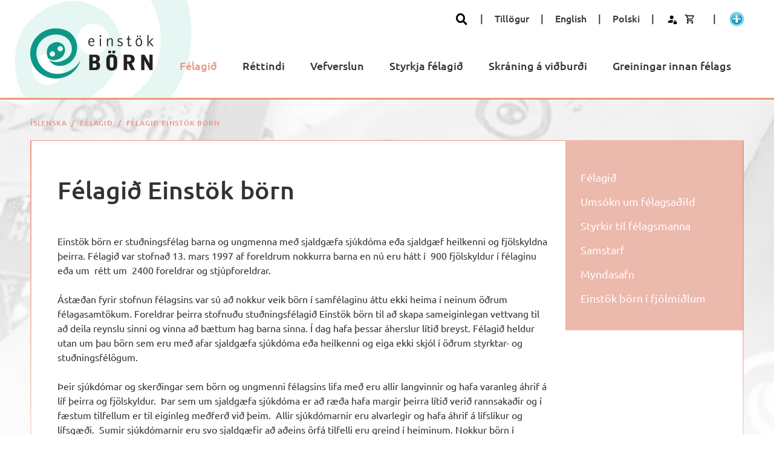

--- FILE ---
content_type: text/html; charset=UTF-8
request_url: https://www.einstokborn.is/is/felagid/solblomid-synir-hid-osynilega/umsokn
body_size: 11259
content:
<!DOCTYPE html>
<!--
		Stefna ehf. - Moya Vefumsjónarkerfi
		- - - - - - - - - - - - - - - - - -
		http://www.moya.is
		Moya - útgáfa 1.16.2		- - - - - - - - - - - - - - - - - -
-->
<html xmlns="http://www.w3.org/1999/xhtml" lang="is">
<head>
	<meta http-equiv="X-UA-Compatible" content="IE=edge">
	<meta name="viewport" content="width=device-width, initial-scale=1.0">
	<meta charset="UTF-8">
	<meta name="author" content="Einstök börn" >
	<meta name="generator" content="Moya 1.16.2" >	<meta name="facebook-domain-verification" content="kpajfma1kqpdaojdy5xd44wvlucjc6">
	<meta property="og:title" content="F&eacute;lagi&eth; Einst&ouml;k b&ouml;rn">
	<meta property="og:image" content="https://www.einstokborn.is/static/themes/2017/images/og.png?v=1769688989">
	<meta property="og:url" content="https://www.einstokborn.is/is/felagid/solblomid-synir-hid-osynilega/umsokn">
	<meta property="og:site_name" content="Einst&ouml;k b&ouml;rn">
	<meta property="og:updated_time" content="1763646721">
	<meta property="og:image:width" content="200">
	<meta property="og:image:height" content="200">
	<meta property="og:locale" content="is_IS">
	<meta property="og:type" content="article">

	<title>Félagið Einstök börn | Einstök börn</title>
	<link href="/static/themes/2017/theme.css?v=06a1ae132f" rel="stylesheet" media="all" type="text/css"  />
	<link href="/is/feed" rel="alternate" type="application/rss+xml" title="RSS - Fréttir" >
	<link href="/favicon.ico" rel="icon" type="image/x-icon" >
	<link href="/favicon.ico" rel="shortcut icon" type="image/x-icon" >
	
	<!-- Google Tag Manager -->
	<script>(function(w,d,s,l,i){w[l]=w[l]||[];w[l].push({'gtm.start':
				new Date().getTime(),event:'gtm.js'});var f=d.getElementsByTagName(s)[0],
			j=d.createElement(s),dl=l!='dataLayer'?'&l='+l:'';j.async=true;j.src=
			'https://www.googletagmanager.com/gtm.js?id='+i+dl;f.parentNode.insertBefore(j,f);
		})(window,document,'script','dataLayer','GTM-NN7GVLQ');</script>
	<!-- End Google Tag Manager -->
	<!-- Facebook Pixel Code -->
	<script>
		!function(f,b,e,v,n,t,s)
		{if(f.fbq)return;n=f.fbq=function(){n.callMethod?
			n.callMethod.apply(n,arguments):n.queue.push(arguments)};
			if(!f._fbq)f._fbq=n;n.push=n;n.loaded=!0;n.version='2.0';
			n.queue=[];t=b.createElement(e);t.async=!0;
			t.src=v;s=b.getElementsByTagName(e)[0];
			s.parentNode.insertBefore(t,s)}(window, document,'script',
			'https://connect.facebook.net/en_US/fbevents.js');
		fbq('init', '969036024406416');
		fbq('track', 'PageView');
	</script>
	<noscript><img height="1" width="1" style="display:none"
				   src="https://www.facebook.com/tr?id=969036024406416&ev=PageView&noscript=1"
		/></noscript>
	<!-- End Facebook Pixel Code -->
</head>
<body class="page">
<!-- Google Tag Manager (noscript) -->
<noscript><iframe src="https://www.googletagmanager.com/ns.html?id=GTM-NN7GVLQ"
				  height="0" width="0" style="display:none;visibility:hidden"></iframe></noscript>
<!-- End Google Tag Manager (noscript) -->

	<a href="#main" id="skipToMain">Fara í efni</a>
	<a id="siteTop" class="hide">&nbsp;</a>
	
	<!-- Messenger Chat Plugin Code -->
	<div id="fb-root"></div>
	<!-- Your Chat Plugin code -->
	<div id="fb-customer-chat" class="fb-customerchat">
	</div>
	<script>
		var chatbox = document.getElementById('fb-customer-chat');
		chatbox.setAttribute('page_id', '211663749044260');
		chatbox.setAttribute('attribution', 'biz_inbox');
		window.fbAsyncInit = function () {
			FB.init({
				xfbml: true,
				version: 'v12.0',
			});
		};
		(function (d, s, id) {
			var js, fjs = d.getElementsByTagName(s)[0];
			if (d.getElementById(id)) return;
			js = d.createElement(s);
			js.id = id;
			js.src = 'https://connect.facebook.net/en_US/sdk/xfbml.customerchat.js';
			fjs.parentNode.insertBefore(js, fjs);
		}(document, 'script', 'facebook-jssdk'));
	</script>
    <script>(function(d, s, id) {
            var js, fjs = d.getElementsByTagName(s)[0];
            if (d.getElementById(id)) return;
            js = d.createElement(s); js.id = id;
            js.src = "//connect.facebook.net/is_IS/sdk.js#xfbml=1&version=v2.0";
            fjs.parentNode.insertBefore(js, fjs);
        }(document, 'script', 'facebook-jssdk'));
    </script>

	<div id="page">

		
		<div id="pageContainer">
			<div id="header">
				<div class="contentWrap">
                    <div class="logoBg" ></div>
                    <div class="logo">
                        <a href="/is" aria-label="Einstök börn">
                                                            <img src="/static/themes/2017/images/logo.png?v=4305c0a271">
                                                    </a>
                    </div>
                    <div id="qn">
                        <div id="searchBox" role="search" class="toggle width">
                            <a href="#" id="searchToggle" aria-label="Opna leit">
                                <i class="fas fa-search" aria-hidden="true"></i>
                            </a>
							<form id="searchForm" name="searchForm" method="get" action="/is/moya/search/index/search">
<div id="elm_q" class="elm_text elm"><label for="q" class="noscreen optional">Leita</label>

<span class="lmnt"><input type="text" name="q" id="q" value="" placeholder="Leita..." class="text searchQ"></span></div>
<div id="elm_submit" class="elm_submit elm">
<input type="submit" id="searchSubmit" value="Leita"></div></form>                        </div>
                        <ul class="menu mmLevel1 " id="qn-5"><li class="ele-sendu-inn-goda-hugmynd qn si level1 first ord-1"><a href="/is/sendu-inn-goda-hugmynd"><span>Till&ouml;gur</span></a></li><li class="ele-english qn si level1 ord-2"><a href="/is/english"><span>English</span></a></li><li class="ele-polski qn si level1 last ord-3"><a href="/is/polski"><span>Polski</span></a></li></ul>						<div id="storeQn" class="box"><div class="boxText">
            	<div class="qnButtons">
		<button data-moya-component="store.login-btn" data-dialog="#storeLoginDropdown"
			class="openLogin btn-storeQn"></button>
								</div>
        	<div id="storeLoginDropdown">
		<form action="/is/vefverslun/min-sida/login?r=/is/felagid/solblomid-synir-hid-osynilega/umsokn" method="post"
			class="storeQnLoginForm">
			<label for="storeQnLoginEmail" class="sr-only">Netfang</label>
			<input type="text" name="email" id="storeQnLoginEmail" placeholder="Netfang"
				autocomplete="username">
			<label for="storeQnLoginPass" class="sr-only">Lykilorð</label>
			<input type="password" name="password" id="storeQnLoginPass"
				placeholder="Lykilorð" autocomplete="current-password">
			<button class="btn-storeQn btn btn-primary" type="submit">Innskráning</button>
		</form>
		<div class="dropdownLinks">
			<a class="storeRecover"
				href="/is/vefverslun/min-sida/recover"><span>Endurheimta lykilorð</span></a>
			<a class="storeRegisterMobile"
				href="/is/vefverslun/min-sida/register">Nýskráning</a>
		</div>
	</div>
    </div>
</div>
						    <button class="storeShoppingBagToggler"
            data-moya-component="store.shopping-bag"
            data-dialog="#storeShoppingBag"
            data-dialog-close="#storeShoppingBag .close"
            data-toggler=".storeShoppingBagToggler"
            data-item-selector=".storeShoppingBagItem">
        		<span class="icon" aria-hidden="true">
		</span>
	        <span class="label">Opna körfu</span>
        <span class="count">
            <span class="value empty">
                0
            </span>
        </span>
    </button>
						<div id="storeShoppingBag" class="box"><div class="boxText">		<div class="header">
					<h2>Karfan þín</h2>
							<button class="close">
									<span class="label">Loka körfu</span>
													<span class="icon" aria-hidden="true">
						<img src="/static/local/store/icons/v3/cart-close.svg" />

					</span>
							</button>
			</div>

    <div class="content">
                    <div class="emptyNotice">
	<p>Karfan er tóm.</p>
</div>

            </div>
</div>
</div>
                        <div class="stillingar">
                            <a href="#" title="stillingar.is" onclick="return ms_toggle();">
                                <span class="sr-only">Stillingar</span>
                            </a>
                        </div>

                    </div>
					<div id="mainmenu">
						<ul class="menu mmLevel1 " id="mmm-5"><li class="ele-felagid si level1 selectedLevel1 children first active ord-1"><a href="/is/felagid"><span>F&eacute;lagi&eth;</span></a><ul class="menu mmLevel2 " id="mmm-8"><li class="ele-felagid-1 si level2 children first ord-1"><a href="/is/felagid/felagid-1"><span>F&eacute;lagi&eth;</span></a><ul class="menu mmLevel3 " id="mmm-135"><li class="ele-framkvaemdastjori-einstakar-barna si level3 first ord-1"><a href="/is/felagid/felagid-1/framkvaemdastjori-einstakar-barna"><span>Framkv&aelig;mdastj&oacute;ri</span></a></li><li class="ele-stjorn si level3 ord-2"><a href="/is/felagid/felagid-1/stjorn"><span>Stj&oacute;rn </span></a></li><li class="ele-log-felagsins si level3 ord-3"><a href="/is/felagid/felagid-1/log-felagsins"><span>L&ouml;g f&eacute;lagsins</span></a></li><li class="ele-sidareglur-stjornar-einstakra-barna si level3 ord-4"><a href="/is/felagid/felagid-1/sidareglur-stjornar-einstakra-barna"><span>Si&eth;areglur stj&oacute;rnar</span></a></li><li class="ele-fristundir-og-thjalfun-fyrir-born si level3 ord-5"><a href="/is/felagid/felagid-1/fristundir-og-thjalfun-fyrir-born"><span>Fr&iacute;stundir og &thorn;j&aacute;lfun fyrir b&ouml;rn</span></a></li><li class="ele-styrktarlinur si level3 last ord-6"><a href="/is/felagid/felagid-1/styrktarlinur"><span>Styrktarl&iacute;nur 2025</span></a></li></ul></li><li class="ele-umsokn-um-felagsadild si level2 children ord-2"><a href="/is/felagid/umsokn-um-felagsadild"><span>Ums&oacute;kn um f&eacute;lagsa&eth;ild</span></a><ul class="menu mmLevel3 " id="mmm-22"><li class="ele-solblomid-synir-osynilega-fotlun si level3 children first ord-1"><a href="/is/felagid/umsokn-um-felagsadild/solblomid-synir-osynilega-fotlun"><span>S&oacute;lbl&oacute;mi&eth; s&yacute;nir &oacute;s&yacute;nilega f&ouml;tlun - ums&oacute;kn</span></a><ul class="menu mmLevel4 " id="mmm-183"><li class="ele-umsokn si level4 first last ord-1"><a href="/is/felagid/umsokn-um-felagsadild/solblomid-synir-osynilega-fotlun/umsokn"><span>Ums&oacute;kn</span></a></li></ul></li><li class="ele-medi-teddy-umsokn si level3 last ord-2"><a href="/is/felagid/umsokn-um-felagsadild/medi-teddy-umsokn"><span>Medi Teddy ums&oacute;kn</span></a></li></ul></li><li class="ele-styrkir si level2 children ord-3"><a href="/is/felagid/styrkir"><span>Styrkir til f&eacute;lagsmanna</span></a><ul class="menu mmLevel3 " id="mmm-23"><li class="ele-styrkir-verklagsreglur si level3 first ord-1"><a href="/is/felagid/styrkir/styrkir-verklagsreglur"><span>Verklagsreglur</span></a></li><li class="ele-umsoknareydublad si level3 last ord-2"><a href="/is/felagid/styrkir/umsoknareydublad"><span>Ums&oacute;knarey&eth;ubla&eth;</span></a></li></ul></li><li class="ele-heimasidur si level2 children goto ord-4"><a href="/is/felagid/heimasidur"><span>Samstarf</span></a><ul class="menu mmLevel3 " id="mmm-16"><li class="ele-norraent-samstarf si level3 first ord-1"><a href="/is/felagid/heimasidur/norraent-samstarf"><span>Norr&aelig;nt samstarf</span></a></li><li class="ele-evropskt-samstarf si level3 ord-2"><a href="/is/felagid/heimasidur/evropskt-samstarf"><span>Evr&oacute;pskt samstarf</span></a></li><li class="ele-usa-samstarf si level3 ord-3"><a href="/is/felagid/heimasidur/usa-samstarf"><span>Bandar&iacute;skt samstarf</span></a></li><li class="ele-erlend-felog si level3 ord-4"><a href="/is/felagid/heimasidur/erlend-felog"><span>Erlend stu&eth;ningsf&eacute;l&ouml;g</span></a></li><li class="ele-frasagnir-foreldra si level3 last ord-5"><a href="/is/felagid/heimasidur/frasagnir-foreldra"><span>Fr&aacute;sagnir foreldra</span></a></li></ul></li><li class="ele-myndasafn si level2 children goto ord-5"><a href="/is/felagid/myndasafn"><span>Myndasafn</span></a><ul class="menu mmLevel3 " id="mmm-13"><li class="ele-myndir-2021 si level3 first ord-1"><a href="/is/felagid/myndasafn/myndir-2021"><span>Myndir 2021</span></a></li><li class="ele-myndir-2020 si level3 ord-2"><a href="/is/felagid/myndasafn/myndir-2020"><span>Myndir 2020</span></a></li><li class="ele-myndir-2019 si level3 ord-3"><a href="/is/felagid/myndasafn/myndir-2019"><span>Myndir 2019</span></a></li><li class="ele-myndir-2018 si level3 ord-4"><a href="/is/felagid/myndasafn/myndir-2018"><span>Myndir 2018</span></a></li><li class="ele-myndasafn-2017 si level3 ord-5"><a href="/is/felagid/myndasafn/myndasafn-2017"><span>Myndir 2017</span></a></li><li class="ele-2016 si level3 ord-6"><a href="/is/felagid/myndasafn/2016"><span> Myndir 2016</span></a></li><li class="ele-svipmyndir-af-starfinu-2025 si level3 last ord-7"><a href="/is/felagid/myndasafn/svipmyndir-af-starfinu-2025"><span>Svipmyndir af starfinu 2025</span></a></li></ul></li><li class="ele-einstok-born-i-fjolmidlum si level2 last goto ord-6"><a href="/is/felagid/einstok-born-i-fjolmidlum"><span>Einst&ouml;k b&ouml;rn &iacute; fj&ouml;lmi&eth;lum</span></a></li></ul></li><li class="ele-rettindi si level1 children ord-2"><a href="/is/rettindi"><span>R&eacute;ttindi</span></a><ul class="menu mmLevel2 " id="mmm-86"><li class="ele-samantekt-fyrir-foreldra-1 si level2 children first ord-1"><a href="/is/rettindi/samantekt-fyrir-foreldra-1"><span>Samantekt fyrir foreldra</span></a><ul class="menu mmLevel3 " id="mmm-147"><li class="ele-baeklingar si level3 first ord-1"><a href="/is/rettindi/samantekt-fyrir-foreldra-1/baeklingar"><span>B&aelig;klingar</span></a></li><li class="ele-thjonustuadilar-fyrir-langveik-born si level3 ord-2"><a href="/is/rettindi/samantekt-fyrir-foreldra-1/thjonustuadilar-fyrir-langveik-born"><span>&THORN;j&oacute;nustua&eth;ilar fyrir langveik b&ouml;rn</span></a></li><li class="ele-andlat si level3 ord-3"><a href="/is/rettindi/samantekt-fyrir-foreldra-1/andlat"><span>Barnsmissir</span></a></li><li class="ele-hagsmunafelog-og-adrir-ahugaverdir-tenglar si level3 last ord-4"><a href="/is/rettindi/samantekt-fyrir-foreldra-1/hagsmunafelog-og-adrir-ahugaverdir-tenglar"><span>Hagsmunaf&eacute;l&ouml;g og a&eth;rir &aacute;hugaver&eth;ir tenglar</span></a></li></ul></li><li class="ele-rettindamal si level2 children ord-2"><a href="/is/rettindi/rettindamal"><span>R&eacute;ttindam&aacute;l</span></a><ul class="menu mmLevel3 " id="mmm-139"><li class="ele-almannatryggingar si level3 children first ord-1"><a href="/is/rettindi/rettindamal/almannatryggingar"><span>Almannatryggingar</span></a><ul class="menu mmLevel4 " id="mmm-87"><li class="ele-tryggingastofnun-rikisins si level4 first ord-1"><a href="/is/rettindi/rettindamal/almannatryggingar/tryggingastofnun-rikisins"><span>Tryggingastofnun r&iacute;kisins</span></a></li><li class="ele-umbodsmadur-vidskiptavina-tr si level4 ord-2"><a href="/is/rettindi/rettindamal/almannatryggingar/umbodsmadur-vidskiptavina-tr"><span>Umbo&eth;sma&eth;ur vi&eth;skiptavina TR</span></a></li><li class="ele-sjukratryggingar-islands-hjalpartaekjamidstod si level4 ord-3"><a href="/is/rettindi/rettindamal/almannatryggingar/sjukratryggingar-islands-hjalpartaekjamidstod"><span>Sj&uacute;kratryggingar &Iacute;slands / Hj&aacute;lpart&aelig;kjami&eth;st&ouml;&eth;</span></a></li><li class="ele-ororkulifeyrir-styrkir-og-baetur si level4 ord-4"><a href="/is/rettindi/rettindamal/almannatryggingar/ororkulifeyrir-styrkir-og-baetur"><span>&Ouml;rorkul&iacute;feyrir, styrkir og b&aelig;tur</span></a></li><li class="ele-rettindagaeslumenn si level4 ord-5"><a href="/is/rettindi/rettindamal/almannatryggingar/rettindagaeslumenn"><span>R&eacute;ttindag&aelig;slumenn</span></a></li><li class="ele-abendingar-um-thjonustu-sem-samraemist-ekki-gaedavidmidum si level4 ord-6"><a href="/is/rettindi/rettindamal/almannatryggingar/abendingar-um-thjonustu-sem-samraemist-ekki-gaedavidmidum"><span>&Aacute;bendingar um &thorn;j&oacute;nustu sem samr&aelig;mist ekki g&aelig;&eth;avi&eth;mi&eth;um</span></a></li><li class="ele-kvartanir-yfir-gaedum-thjonustu si level4 ord-7"><a href="/is/rettindi/rettindamal/almannatryggingar/kvartanir-yfir-gaedum-thjonustu"><span>Kvartanir yfir g&aelig;&eth;um &thorn;j&oacute;nustu</span></a></li><li class="ele-tilkynningar-um-alvarleg-ovaent-atvik si level4 last ord-8"><a href="/is/rettindi/rettindamal/almannatryggingar/tilkynningar-um-alvarleg-ovaent-atvik"><span>Tilkynningar um alvarleg &oacute;v&aelig;nt atvik</span></a></li></ul></li><li class="ele-samthaett-thjonusta-i-thagu-farsaeldar-barna si level3 ord-2"><a href="/is/rettindi/rettindamal/samthaett-thjonusta-i-thagu-farsaeldar-barna"><span>Sam&thorn;&aelig;tt &thorn;j&oacute;nusta &iacute; &thorn;&aacute;gu barna</span></a></li><li class="ele-thjonusta-sveitarfelaga-vid-folk-med-fatlanir si level3 ord-3"><a href="/is/rettindi/rettindamal/thjonusta-sveitarfelaga-vid-folk-med-fatlanir"><span>Sveitarf&eacute;l&ouml;g og f&oacute;lk me&eth; fatlanir</span></a></li><li class="ele-npa si level3 ord-4"><a href="https://www.npa.is/" target="_blank"><span>NPA</span></a></li><li class="ele-personulegir-talsmenn-og-stafraent-adgengi si level3 ord-5"><a href="/is/rettindi/rettindamal/personulegir-talsmenn-og-stafraent-adgengi"><span>Stafr&aelig;nt a&eth;gengi me&eth; pers&oacute;nulegum talsmanni</span></a></li><li class="ele-mottokuaaetlun-i-grunnskola si level3 ord-6"><a href="/is/rettindi/rettindamal/mottokuaaetlun-i-grunnskola"><span>M&oacute;tt&ouml;ku&aacute;&aelig;tlun &iacute; grunnsk&oacute;la</span></a></li><li class="ele-framhaldsskolar-med-starfsbrautir si level3 ord-7"><a href="/is/rettindi/rettindamal/framhaldsskolar-med-starfsbrautir"><span>Framhaldssk&oacute;lar me&eth; starfsbraut</span></a></li><li class="ele-kjor-verkalydsfelaga-i-veikindum-barna si level3 ord-8"><a href="/is/rettindi/rettindamal/kjor-verkalydsfelaga-i-veikindum-barna"><span>Kj&ouml;r st&eacute;ttaf&eacute;laga &iacute; veikindum langveikra barna</span></a></li><li class="ele-lyfjamal si level3 ord-9"><a href="/is/rettindi/rettindamal/lyfjamal"><span>Lyfjam&aacute;l</span></a></li><li class="ele-bifreidamal si level3 children last ord-10"><a href="/is/rettindi/rettindamal/bifreidamal"><span>Bifrei&eth;am&aacute;l</span></a><ul class="menu mmLevel4 " id="mmm-91"><li class="ele-afslaettir si level4 first ord-1"><a href="/is/rettindi/rettindamal/bifreidamal/afslaettir"><span>Afsl&aelig;ttir</span></a></li><li class="ele-kaup-a-bifreid-styrkir si level4 ord-2"><a href="/is/rettindi/rettindamal/bifreidamal/kaup-a-bifreid-styrkir"><span>Kaup &aacute; bifrei&eth; / styrkir</span></a></li><li class="ele-p-merkip-staedi si level4 last ord-3"><a href="/is/rettindi/rettindamal/bifreidamal/p-merkip-staedi"><span>P-merki/P-st&aelig;&eth;i</span></a></li></ul></li></ul></li><li class="ele-hjalpartaeki si level2 children ord-3"><a href="/is/rettindi/hjalpartaeki"><span>Hj&aacute;lpart&aelig;ki</span></a><ul class="menu mmLevel3 " id="mmm-94"><li class="ele-styrkur-til-kaupa-a-hjalpartaeki si level3 first last ord-1"><a href="/is/rettindi/hjalpartaeki/styrkur-til-kaupa-a-hjalpartaeki"><span>Styrkur til kaupa &aacute; hj&aacute;lpart&aelig;ki</span></a></li></ul></li><li class="ele-fjarmal si level2 children ord-4"><a href="/is/rettindi/fjarmal"><span>Fj&aacute;rm&aacute;l</span></a><ul class="menu mmLevel3 " id="mmm-96"><li class="ele-afslattur si level3 first ord-1"><a href="/is/rettindi/fjarmal/afslattur"><span>Afsl&aelig;ttir fyrir &ouml;ryrkja</span></a></li><li class="ele-styrkir si level3 ord-2"><a href="/is/rettindi/fjarmal/styrkir"><span>Styrkir</span></a></li><li class="ele-lan si level3 ord-3"><a href="/is/rettindi/fjarmal/lan"><span>L&aacute;n</span></a></li><li class="ele-lifeyrissjodsmal si level3 ord-4"><a href="/is/rettindi/fjarmal/lifeyrissjodsmal"><span>L&iacute;feyrissj&oacute;&eth;sm&aacute;l</span></a></li><li class="ele-skattar si level3 ord-5"><a href="/is/rettindi/fjarmal/skattar"><span>Skattframtal</span></a></li><li class="ele-tryggingar si level3 ord-6"><a href="/is/rettindi/fjarmal/tryggingar"><span>Tryggingar</span></a></li><li class="ele-fjarhagsvandi si level3 last ord-7"><a href="/is/rettindi/fjarmal/fjarhagsvandi"><span>Fj&aacute;rhagsvandi</span></a></li></ul></li><li class="ele-husnaedi si level2 children ord-5"><a href="/is/rettindi/husnaedi"><span>H&uacute;sn&aelig;&eth;i</span></a><ul class="menu mmLevel3 " id="mmm-104"><li class="ele-lan-og-baetur si level3 first ord-1"><a href="/is/rettindi/husnaedi/lan-og-baetur"><span>H&uacute;sn&aelig;&eth;isl&aacute;n og -b&aelig;tur</span></a></li><li class="ele-ibudir si level3 last ord-2"><a href="/is/rettindi/husnaedi/ibudir"><span>Leigu&iacute;b&uacute;&eth;ir fyrir sj&uacute;klinga og a&eth;standendur</span></a></li></ul></li><li class="ele-log-og-lagaleg-malefni si level2 children last ord-6"><a href="/is/rettindi/log-og-lagaleg-malefni"><span>L&ouml;g og lagaleg m&aacute;lefni</span></a><ul class="menu mmLevel3 " id="mmm-107"><li class="ele-almannatryggingar si level3 first ord-1"><a href="/is/rettindi/log-og-lagaleg-malefni/almannatryggingar"><span>Almannatryggingar</span></a></li><li class="ele-adgengismal si level3 ord-2"><a href="/is/rettindi/log-og-lagaleg-malefni/adgengismal"><span>A&eth;gengism&aacute;l</span></a></li><li class="ele-stjornsysla si level3 ord-3"><a href="/is/rettindi/log-og-lagaleg-malefni/stjornsysla"><span>Stj&oacute;rns&yacute;sla</span></a></li><li class="ele-thjonusta-sveitarfelaga si level3 ord-4"><a href="/is/rettindi/log-og-lagaleg-malefni/thjonusta-sveitarfelaga"><span>&THORN;j&oacute;nusta sveitarf&eacute;laga</span></a></li><li class="ele-fjolskylda-og-heilsa si level3 ord-5"><a href="/is/rettindi/log-og-lagaleg-malefni/fjolskylda-og-heilsa"><span>Fj&ouml;lskylda og heilsa</span></a></li><li class="ele-log-um-menntun si level3 ord-6"><a href="/is/rettindi/log-og-lagaleg-malefni/log-um-menntun"><span>L&ouml;g um menntun</span></a></li><li class="ele-logfraedithjonusta si level3 ord-7"><a href="/is/rettindi/log-og-lagaleg-malefni/logfraedithjonusta"><span>L&ouml;gfr&aelig;&eth;ir&aacute;&eth;gj&ouml;f</span></a></li><li class="ele-kosningar si level3 ord-8"><a href="/is/rettindi/log-og-lagaleg-malefni/kosningar"><span>Kosningar</span></a></li><li class="ele-samningur-sameinudu-thjodanna-um-rettindi-fatlads-folks si level3 last ord-9"><a href="/is/rettindi/log-og-lagaleg-malefni/samningur-sameinudu-thjodanna-um-rettindi-fatlads-folks"><span>Samningur Sameinu&eth;u &thorn;j&oacute;&eth;anna um r&eacute;ttindi fatla&eth;s f&oacute;lks</span></a></li></ul></li></ul></li><li class="ele-vefverslun si level1 ord-3"><a href="/is/vefverslun"><span>Vefverslun</span></a></li><li class="ele-styrkja-felagid si level1 children ord-4"><a href="/is/styrkja-felagid"><span>Styrkja f&eacute;lagi&eth;</span></a><ul class="menu mmLevel2 " id="mmm-31"><li class="ele-frjals-framlog si level2 first ord-1"><a href="/is/styrkja-felagid/frjals-framlog"><span>Frj&aacute;ls framl&ouml;g</span></a></li><li class="ele-vertu-manadarlegur-studningsmadur-okkar si level2 ord-2"><a href="https://www.styrkja.is/einstokborn?fbclid=IwAR3oHSfIwV_WNC4yosFHF7EQBiC7e4XO3YfUQr9kXMQUi1uh7FCywONqqMQ"><span>Vertu m&aacute;na&eth;arlegur stu&eth;ningsma&eth;ur okkar</span></a></li><li class="ele-kaupa-minningarkort si level2 ord-3"><a href="/is/styrkja-felagid/kaupa-minningarkort"><span>Kaupa minningarkort</span></a></li><li class="ele-haetta-manadarlegum-styrk-vid-einstok-born si level2 last ord-4"><a href="/is/styrkja-felagid/haetta-manadarlegum-styrk-vid-einstok-born"><span>H&aelig;tta m&aacute;na&eth;arlegum styrk vi&eth; Einst&ouml;k b&ouml;rn</span></a></li></ul></li><li class="ele-sendu-inn-goda-hugmynd qn si level1 ord-5"><a href="/is/sendu-inn-goda-hugmynd"><span>Till&ouml;gur</span></a></li><li class="ele-vidburdir-thatttaka si level1 children ord-6"><a href="/is/vidburdir-thatttaka"><span>Skr&aacute;ning &aacute; vi&eth;bur&eth;i</span></a><ul class="menu mmLevel2 " id="mmm-66"><li class="ele-bok-eda-spil si level2 first ord-1"><a href="/is/vidburdir-thatttaka/bok-eda-spil"><span>Hetjuspili&eth; og T&aelig;knitr&ouml;ll og &Iacute;seldarfj&ouml;ll</span></a></li><li class="ele-eydublad-vegna-felagatals si level2 ord-2"><a href="/is/vidburdir-thatttaka/eydublad-vegna-felagatals"><span>Tilkynna n&yacute;tt netfang/a&eth;setur f&eacute;lagsmanna</span></a></li><li class="ele-fjarmalaspjall si level2 ord-3"><a href="/is/vidburdir-thatttaka/fjarmalaspjall"><span>Fj&aacute;rm&aacute;laspjall me&eth; Hrefnu og Arnari 29. jan&uacute;ar</span></a></li><li class="ele-vera-sjalfbodalidi-einstakra-barna si level2 ord-4"><a href="/is/vidburdir-thatttaka/vera-sjalfbodalidi-einstakra-barna"><span>Vera Sj&aacute;lfbo&eth;ali&eth;i Einstakra Barna</span></a></li><li class="ele-malthing-26februar-2026-um-sjaldgaefa-sjukdoma si level2 ord-5"><a href="/is/vidburdir-thatttaka/malthing-26februar-2026-um-sjaldgaefa-sjukdoma"><span>M&aacute;l&thorn;ing 26.Febr&uacute;ar 2026 um sjaldg&aelig;fa sj&uacute;kd&oacute;ma</span></a></li><li class="ele-akureyri-spilakvold-foreldra-fostudaginn-6februar si level2 ord-6"><a href="/is/vidburdir-thatttaka/akureyri-spilakvold-foreldra-fostudaginn-6februar"><span>Akureyri-Spilakv&ouml;ld foreldra F&ouml;studaginn 6.Febr&uacute;ar</span></a></li><li class="ele-akureyri-glitradu-fondur-og-pizza si level2 last ord-7"><a href="/is/vidburdir-thatttaka/akureyri-glitradu-fondur-og-pizza"><span>Akureyri-GLITRA&ETH;U f&ouml;ndur og pizza</span></a></li></ul></li><li class="ele-sjukdomarheilkenni si level1 children last ord-7"><a href="/is/sjukdomarheilkenni"><span>Greiningar innan f&eacute;lags</span></a><ul class="menu mmLevel2 " id="mmm-129"><li class="ele-sjukdomar-heilkenni si level2 first ord-1"><a href="/is/sjukdomarheilkenni/sjukdomar-heilkenni"><span>Sj&uacute;kd&oacute;mar &amp; heilkenni</span></a></li><li class="ele-laeknisfraedileg-grein si level2 last ord-2"><a href="/is/sjukdomarheilkenni/laeknisfraedileg-grein"><span>&Aacute;bendingar af l&aelig;knisfr&aelig;&eth;ilegum greinum um sjaldg&aelig;fa sj&uacute;kd&oacute;ma e&eth;a sjaldg&aelig;f heilkenni</span></a></li></ul></li></ul>					</div>
				</div>
			</div>

			<div id="contentContainer">
				                    <div class="contentWrap">
                        
<div id="breadcrumbs" class="box">
	
        <div class="boxText">
		<a href="/is" class="first">Íslenska</a><span class="sep"> / </span><a href="/is/felagid">Félagið</a><span class="sep"> / </span><a href="/is/felagid/solblomid-synir-hid-osynilega/umsokn" class="last">Félagið Einstök börn</a>
	</div>
</div>                        <div class="row">
                            <div id="main" role="main">
                                <div id="notice">
                                                                    </div>
								<div class="box"><div class="boxTitle"><h1>Félagið Einstök börn</h1></div><div class="boxText">

<div class="entry ">
	<div class="entryContent">
		<p>Einstök börn er stuðningsfélag barna og ungmenna með sjaldgæfa sjúkdóma eða sjaldgæf heilkenni og fjölskyldna þeirra. Félagið var stofnað 13. mars 1997 af foreldrum nokkurra barna en nú eru hátt í&nbsp; 900 fjölskyldur í félaginu eða um&nbsp; rétt um&nbsp; 2400 foreldrar og stjúpforeldrar.</p>
<p>Ástæðan fyrir stofnun félagsins var sú að nokkur veik börn í samfélaginu áttu ekki heima í neinum öðrum félagasamtökum. Foreldrar þeirra stofnuðu stuðningsfélagið Einstök börn til að skapa sameiginlegan vettvang til að deila reynslu sinni og vinna að bættum hag barna sinna. Í dag hafa þessar áherslur lítið breyst. Félagið heldur utan um þau börn sem eru með afar sjaldgæfa sjúkdóma eða heilkenni og eiga ekki skjól í öðrum styrktar- og stuðningsfélögum.</p>
<p>Þeir sjúkdómar og skerðingar sem börn og ungmenni félagsins lifa með eru allir langvinnir og hafa varanleg áhrif á líf þeirra og fjölskyldur. &nbsp;Þar sem um sjaldgæfa sjúkdóma er að ræða hafa margir þeirra lítið verið rannsakaðir og í fæstum tilfellum er til eiginleg meðferð við þeim. &nbsp;Allir sjúkdómarnir eru alvarlegir og hafa áhrif á lífslíkur og lífsgæði. &nbsp;Sumir sjúkdómarnir eru svo sjaldgæfir að aðeins örfá tilfelli eru greind í heiminum. Nokkur börn í félaginu eru með enn sjaldgæfari sjúkdóma og hafa ekki fengið neina staðfesta sjúkdómsgreiningu þrátt fyrir ítarlega leit.&nbsp;</p>
<h4>Markmið</h4>
<p>Markmið félagsins er að styðja fjölskyldur barna með sjaldgæfa sjúkdóma eða heilkenni, gæta hagsmuna þeirra, vinna með stjórnvöldum og veita þeim fræðslu um sjaldgæfa sjúkdóma ásamt því að fræða almenning.</p>
<p>Félagið aðstoðar foreldra við að afla sér upplýsinga um sjúkdóm barna sinna, með hjálp veraldarvefsins og samstarfi við foreldrafélög og stuðningssamtök um víða veröld. Á liðnum áratugum hafa Einstök börn aflað sér víðtæks tengslanets á heimsvísu til fræðslu á sjaldgæfum sjúkdómum. Þessi tengsl eru afar mikilvæg í öflun upplýsinga um sjaldgæfa sjúkdóma.</p>
<p>Félagið veitir fjölskyldum einnig styrki til að&nbsp; fara í frí eða sinna eigin líkamsrækt.</p>
<p>Reynt er eftir fremsta megni að bjóða upp á fjölbreytta fræðslu og sjálfseflandi dagskrá fyrir félagsmenn. Félagið býður t.d. upp á fræðslustarf fyrir foreldra, aðstandendur,&nbsp; einnig almenna spjall- og félagsfundi loks er boðið upp á skemmtanir og samverustundir fyrir félagsmenn eins og jólaball, páskabingó og margt fleira.</p>
<p>Félagið vill vera meðvitað um það sem gengur og gerist í samfélaginu varðandi börn og ungmenni með sjaldgæfar sérstakar þarfir og vill einnig opna dyr inn í líf og aðstæður fjölskyldna félagsins. Árið 2007 kom út tíu ára afmælistímarit Einstakra barna sem unnið var af metnaði af öflugri ritstjórn sem ræddi við börn, unglinga, foreldra, ömmur og afa, systkini og vini ásamt fagfólki sem öll eiga það sameiginlegt að annaðhvort lifa með skerðingu eða sjúkdóm eða tengjast því á einhvern annan hátt.</p>
<p>Félagið vill vekja athygli almennings á stöðu barna með langvinna sjaldgæfa sjúkdóma og mikilvægi þess að foreldrar og barn fái tækifæri til þess að fara erlendis til þess að hitta sérfræðing í viðkomandi sjúkdómi, fara á ráðstefnur til þess að afla upplýsinga og kynnast öðrum fjölskyldum í sömu stöðu. Það er mikilvægt fyrir foreldra barna með sjaldgæfa sjúkdóma að eiga samskipti við aðra foreldra sem eiga börn með sama sjúkdóm til þess að afla sér upplýsinga þar sem þekking og sértæk úrræði eru ekki fyrir hendi á Íslandi í dag.&nbsp;</p>
<p>Félagið vill auka kynningu þess til þess að efla styrktarsjóð félagsins þar sem sífellt fleiri sækja um styrki til læknis/upplýsingaferða erlendis.</p>
<p>Félagið gerir sitt besta til að ýta á stjórnvöld í gerð landsáætlunar í sjaldgæfum sjúkdómum sem átti að vera tilbúin 2012 en hefur ekki verið gert.</p>
<p>Félagið vill að stjórnvöld viti að það er mikilvægt að á LSH sé miðstöð fyrir einstaklinga með sjaldgæfa sjúkdóma og sjaldgæf heilkenni sem sé rekin af erfðadeild LSH en að þar komi að allir sérfræðilæknar sem þurfa að koma að hverjum einstaklingi.</p>
<p>Félagið vill efla og auka þekkingu fagstétta á landinu um sjaldgæfa sjúkdóma og sjaldgæf heilkenni og þá afar miklu sérstöðu sem þessar greiningar hafa því þekking er afar takmörkuð á sjúkdómum eða þróun þeirra, lífsgæðum eða lyfjameðferðum.</p>
<p>Félagið vill styðja við systkini barna sem eru greind með alvarlega sjúkdóma sem eru erfðalegir. Hjálpa þeim að skilja sjúkdóm systkinis og hvað það þýðir í hinu daglega lífi og erfðalíkum sjúkdómsins.</p>
<p>Félagið vill styðja við foreldra í flóknum aðstæðum, kerfisvanda og úrræðaþjónustu.</p>
<p>Félagið vill styðja við fagaðila hjá sveitarfélögum varðandi leiðbeiningar í umönnun og þjónustu við sérhæfðari greiningar.</p>
<p>Félagið vill styðja við ömmur og afa sem þurfa á viðtölum að halda vegna samskiptavanda sem kemur upp innan fjölskyldna og m.fl.</p>
<h4>Daglegur rekstur</h4>
<p>Daglegur rekstur er í höndum framkvæmdastjóra félagsins sem jafnframt er fjölskyldufræðingur - við hlið hennar starfar Tómstundafræðingur sem heldur utan um alla minni viðburði og daglega móttök foreldra og símsvörun.</p>
<p>Félagið er rekið af sjö manna stjórn þess og starfsmanni. Stjórnin kemur saman á mánaðarlegum fundum og oftar ef á þarf að halda. Daglegur rekstur er í höndum framkvæmdastjóra félagsins sem vinnur í 100% starfshlutfalli.&nbsp;</p>
<p>Skrifstofa félagsins sinnir öllum daglegum verkefnum sem snúa að veitingu styrkja, félagatali, skráningum, viðtölum við foreldra, upplýsingamiðlun, samskiptum við stofnanir, miðlun upplýsinga, öflun styrkja, fjölmiðlum og fleiru sem til fellur í rekstri félags sem þessa.</p>
<h4><span style="color: #000000;">Sjálfboðavinna</span></h4>
<p><span style="color: #000000;">Mikið starf félgsins er unnið af sjálfboðaliðum </span><span style="color: #000000;">. Til að standa straum af kostnaði sem fylgir daglegum rekstri o.fl. er notað fé sem aflað er með fjáröflunum, félagsgjöldum og öðrum stuðningi.</span> Starf félagsins byggist því mikið á sjálfboðaliðum.</p>
<p><span style="color: #000000;">Margir foreldrar í félaginu eru meðlimir í erlendum stuðningsfélögum og hafa í gegnum þau komist í samband við foreldra barna og ungmenna með sömu greiningu. Slík sambönd eru ómetanleg fyrir fjölskyldur því gjarnan er skipst á upplýsingum um lyf, aðgerðir, þjálfun og hjálpartæki svo eitthvað sé nefnt. Stuðningur annarra fjölskyldna í sambærilegum aðstæðum er ómetanlegar. Fyrir flesta félagsmenn okkar er slíkan stuðning einungis að finna erlendis. Auk þess hefur komið í ljós að þrátt fyrir að íslensku sérfræðingarnir séu afar góðir hafa þeir oft ekki nægar upplýsingar um sjaldgæfa sjúkdóma og skerðingar, og yfirleitt verða foreldrar og börnin/ungmennin sjálf helstu sérfræðingarnir með því að afla sér upplýsinga frá erlendum aðilum.</span></p>	</div>
</div>
</div>
</div>
								                            </div>
                                                            <div id="sidebar" role="complementary">
                                    <div id="box_sitemap_13" class="box box_sitemap box_ord_0 submenu first"><div class="boxText"><ul class="menu mmLevel2 " id="-8"><li class="ele-felagid-1 si level2 children first ord-1"><a href="/is/felagid/felagid-1"><span>F&eacute;lagi&eth;</span></a><ul class="menu mmLevel3 hide" id="-135"><li class="ele-framkvaemdastjori-einstakar-barna si level3 first ord-1"><a href="/is/felagid/felagid-1/framkvaemdastjori-einstakar-barna"><span>Framkv&aelig;mdastj&oacute;ri</span></a></li><li class="ele-stjorn si level3 ord-2"><a href="/is/felagid/felagid-1/stjorn"><span>Stj&oacute;rn </span></a></li><li class="ele-log-felagsins si level3 ord-3"><a href="/is/felagid/felagid-1/log-felagsins"><span>L&ouml;g f&eacute;lagsins</span></a></li><li class="ele-sidareglur-stjornar-einstakra-barna si level3 ord-4"><a href="/is/felagid/felagid-1/sidareglur-stjornar-einstakra-barna"><span>Si&eth;areglur stj&oacute;rnar</span></a></li><li class="ele-fristundir-og-thjalfun-fyrir-born si level3 ord-5"><a href="/is/felagid/felagid-1/fristundir-og-thjalfun-fyrir-born"><span>Fr&iacute;stundir og &thorn;j&aacute;lfun fyrir b&ouml;rn</span></a></li><li class="ele-styrktarlinur si level3 last ord-6"><a href="/is/felagid/felagid-1/styrktarlinur"><span>Styrktarl&iacute;nur 2025</span></a></li></ul></li><li class="ele-umsokn-um-felagsadild si level2 children ord-2"><a href="/is/felagid/umsokn-um-felagsadild"><span>Ums&oacute;kn um f&eacute;lagsa&eth;ild</span></a><ul class="menu mmLevel3 hide" id="-22"><li class="ele-solblomid-synir-osynilega-fotlun si level3 children first ord-1"><a href="/is/felagid/umsokn-um-felagsadild/solblomid-synir-osynilega-fotlun"><span>S&oacute;lbl&oacute;mi&eth; s&yacute;nir &oacute;s&yacute;nilega f&ouml;tlun - ums&oacute;kn</span></a><ul class="menu mmLevel4 hide" id="-183"><li class="ele-umsokn si level4 first last ord-1"><a href="/is/felagid/umsokn-um-felagsadild/solblomid-synir-osynilega-fotlun/umsokn"><span>Ums&oacute;kn</span></a></li></ul></li><li class="ele-medi-teddy-umsokn si level3 last ord-2"><a href="/is/felagid/umsokn-um-felagsadild/medi-teddy-umsokn"><span>Medi Teddy ums&oacute;kn</span></a></li></ul></li><li class="ele-styrkir si level2 children ord-3"><a href="/is/felagid/styrkir"><span>Styrkir til f&eacute;lagsmanna</span></a><ul class="menu mmLevel3 hide" id="-23"><li class="ele-styrkir-verklagsreglur si level3 first ord-1"><a href="/is/felagid/styrkir/styrkir-verklagsreglur"><span>Verklagsreglur</span></a></li><li class="ele-umsoknareydublad si level3 last ord-2"><a href="/is/felagid/styrkir/umsoknareydublad"><span>Ums&oacute;knarey&eth;ubla&eth;</span></a></li></ul></li><li class="ele-heimasidur si level2 children goto ord-4"><a href="/is/felagid/heimasidur"><span>Samstarf</span></a><ul class="menu mmLevel3 hide" id="-16"><li class="ele-norraent-samstarf si level3 first ord-1"><a href="/is/felagid/heimasidur/norraent-samstarf"><span>Norr&aelig;nt samstarf</span></a></li><li class="ele-evropskt-samstarf si level3 ord-2"><a href="/is/felagid/heimasidur/evropskt-samstarf"><span>Evr&oacute;pskt samstarf</span></a></li><li class="ele-usa-samstarf si level3 ord-3"><a href="/is/felagid/heimasidur/usa-samstarf"><span>Bandar&iacute;skt samstarf</span></a></li><li class="ele-erlend-felog si level3 ord-4"><a href="/is/felagid/heimasidur/erlend-felog"><span>Erlend stu&eth;ningsf&eacute;l&ouml;g</span></a></li><li class="ele-frasagnir-foreldra si level3 last ord-5"><a href="/is/felagid/heimasidur/frasagnir-foreldra"><span>Fr&aacute;sagnir foreldra</span></a></li></ul></li><li class="ele-myndasafn si level2 children goto ord-5"><a href="/is/felagid/myndasafn"><span>Myndasafn</span></a><ul class="menu mmLevel3 hide" id="-13"><li class="ele-myndir-2021 si level3 first ord-1"><a href="/is/felagid/myndasafn/myndir-2021"><span>Myndir 2021</span></a></li><li class="ele-myndir-2020 si level3 ord-2"><a href="/is/felagid/myndasafn/myndir-2020"><span>Myndir 2020</span></a></li><li class="ele-myndir-2019 si level3 ord-3"><a href="/is/felagid/myndasafn/myndir-2019"><span>Myndir 2019</span></a></li><li class="ele-myndir-2018 si level3 ord-4"><a href="/is/felagid/myndasafn/myndir-2018"><span>Myndir 2018</span></a></li><li class="ele-myndasafn-2017 si level3 ord-5"><a href="/is/felagid/myndasafn/myndasafn-2017"><span>Myndir 2017</span></a></li><li class="ele-2016 si level3 ord-6"><a href="/is/felagid/myndasafn/2016"><span> Myndir 2016</span></a></li><li class="ele-svipmyndir-af-starfinu-2025 si level3 last ord-7"><a href="/is/felagid/myndasafn/svipmyndir-af-starfinu-2025"><span>Svipmyndir af starfinu 2025</span></a></li></ul></li><li class="ele-einstok-born-i-fjolmidlum si level2 last goto ord-6"><a href="/is/felagid/einstok-born-i-fjolmidlum"><span>Einst&ouml;k b&ouml;rn &iacute; fj&ouml;lmi&eth;lum</span></a></li></ul></div>
</div>
                                </div>
                                                    </div>
                    </div>
                			</div>

			<div id="mainmenuToggle">
				<span class="first"></span>
				<span class="middle"></span>
				<span class="last"></span>
			</div>

		</div>
	</div>
	<div id="footerInfo" role="contentinfo">
		<div id="footerContent" class="contentWrap">
			<div id="box_pagecontent_10" class="box box_pagecontent box_ord_1 pageOne first"><div class="boxText"><h4><a href="https://www.einstokborn.is/">Einstök börn</a></h4>
<p>Urðarhvarfi 8 A, 3. hæð<br>203 Kópavogi</p>
<p>Sími <a href="tel:5682661">568 2661</a></p>
<p><a href="mailto:%20einstokborn@einstokborn.is">einstokborn[hjá]einstokborn.is</a></p></div>
</div>
<div id="box_pagecontent_11" class="box box_pagecontent box_ord_2 pageTwo"><div class="boxText"><p><strong>Opnunartími&nbsp;</strong></p>
<p>Mánudaga til fimmtudaga kl 10- 15 og opið föstudaga 10-13.</p>
<p><strong><a href="/is/personuvernd"><span style="text-decoration: underline;">Persónuverndarstefna</span></a></strong></p>
<p><strong><span style="text-decoration: underline;">Styrktarreikningur</span></strong>:&nbsp;&nbsp;</p>
<p>kt. 570797-2639,&nbsp; banki 0513-14-1012</p>
<p>Styrkir <span style="text-decoration: underline;"><strong><a href="https://www.skatturinn.is/einstaklingar/tekjur-og-fradraettir/skattfradrattur-vegna-gjafa-framlaga/" target="_blank" rel="noopener">einstaklinga</a></strong></span>&nbsp;og <span style="text-decoration: underline;"><strong><a href="https://www.skatturinn.is/atvinnurekstur/skattskylda/almannaheillaskra-skattfradrattur/" target="_blank" rel="noopener">fyrirtækja</a></strong></span><span style="color: #000000;">&nbsp;til almannaheilla<strong> </strong>eru frádráttarbærir til skatts.</span><span style="text-decoration: underline;"><strong><a href="https://www.skatturinn.is/atvinnurekstur/skattskylda/almannaheillaskra-skattfradrattur/" target="_blank" rel="noopener"><br></a></strong></span></p>
<p><a class="special" href="https://www.facebook.com/pages/Einst%C3%B6k-b%C3%B6rn/211663749044260" target="_blank" rel="noopener">Fylgdu okkur á <strong><span style="text-decoration: underline;">Facebook</span></strong></a></p>
<p><a style="background-color: #ffffff;" href="https://www.instagram.com/einstok.born/" target="_blank" rel="noopener">Fylgdu okkur á <strong><span style="text-decoration: underline;">Instagram</span></strong></a></p></div>
</div>
<div id="box_mailinglist_12" class="box box_mailinglist box_ord_3 last"><div class="boxTitle"><h2>Skráðu þig á póstlistann hjá okkur</h2></div><div class="boxText"><form enctype="application/x-www-form-urlencoded" action="/is/skraning-a-postlista" method="post">
<label for="email_external" class="noscreen optional">Please enter a valid email address</label>

<span class="lmnt"><input type="text" name="email" id="email_external" value="" class="text mailinglistinput" placeholder="Netfang.."></span>

<input type="submit" name="submitSubscribeExternal" id="submitSubscribeExternal" value="Áfram" class="submit"></form></div>
</div>
		</div>
	</div>
    <div style="display:none;" class="stillingaris">
        <span><a href="#" onclick="ms_toggle();return false;">Venjulegt útlit</a>
        <a href="http://minar.stillingar.is/lesa/form/?redirect=yes">Breyta stillingum</a></span>
    </div>
    <div class="template">

    </div>

		<script src="//ajax.googleapis.com/ajax/libs/jquery/1.11.1/jquery.min.js"></script>
	<script src="//ajax.googleapis.com/ajax/libs/jqueryui/1.11.2/jquery-ui.min.js"></script>
		<script type="text/javascript" src="/_moya/javascripts/dist/bundle.min.js?v=1769688989"></script>
	<script type="text/javascript" src="/static/local/store/dist/store.front.min.js?v=1753800081"></script>
	<script type="text/javascript" src="/_moya/js/jquery/gritter/js/jquery.gritter.min.js?v=1769688989"></script>	<script src="/static/themes/2017/js/moya.min.js?v=ae41885671"></script>
	<script src="/static/themes/2017/js/site.min.js?v=e28c1be853"></script>
	
<script type="text/javascript">
<!--//--><![CDATA[//><!--
moya.division = 'is';
moya.lang = 'is';
moya.fancybox.init();
$(function() { $("a.fancybox").fancybox({ helpers:{ title:{ type:"inside" },media:true },openEffect:"elastic",closeEffect:"elastic" }); });
$(function() { $("a.slideshow").fancybox({ helpers:{ title:{ type:"inside" },buttons:true,media:true },openEffect:"elastic",closeEffect:"elastic",playSpeed:4000,prevEffect:"none",nextEffect:"none",closeBtn:false }); });
$(function() { $("img.responsive").responsiveImg(); });

//--><!]]>
</script>

</body>
</html>
